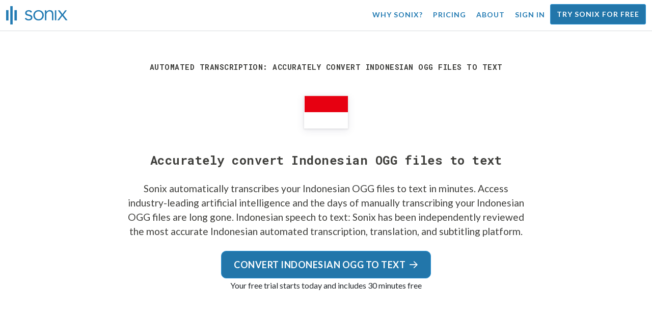

--- FILE ---
content_type: text/html; charset=utf-8
request_url: https://sonix.ai/convert-indonesian-ogg-files-to-text
body_size: 10846
content:
<!DOCTYPE html><html lang="en"><head><title>Accurately convert Indonesian OGG files to text | Sonix</title><script>window.dataLayer = window.dataLayer || [];
dataLayer.push({'userId': ''});
dataLayer.push({'sonixId': ''});
dataLayer.push({'sonixIsCustomer': ''});</script><script>(function(w,d,s,l,i){w[l]=w[l]||[];w[l].push({'gtm.start': new Date().getTime(),event:'gtm.js'});var f=d.getElementsByTagName(s)[0], j=d.createElement(s),dl=l!='dataLayer'?'&l='+l:'';j.async=true;j.src= 'https://www.googletagmanager.com/gtm.js?id='+i+dl;f.parentNode.insertBefore(j,f); })(window,document,'script','dataLayer','GTM-TLWL6QS');</script><script>// Push pageview event after GTM loads
dataLayer.push({
  'event': 'page_view',
  'page_path': window.location.pathname,
  'page_title': document.title,
  'page_location': window.location.href
});</script><meta charset="utf-8" /><meta content="width=device-width, initial-scale=1, minimum-scale=1, shrink-to-fit=no" name="viewport" /><meta content="#237bb3" name="theme-color" /><meta content="Sonix is the best way for you to convert Indonesian OGG files to text using our cutting-edge speech-to-text technology. Sonix has been independently reviewed as the most accurate Indonesian transcription, translation, and subtitling service. Try Sonix for free today!" name="description" /><meta content="on" http-equiv="x-dns-prefetch-control" /><link href="//ajax.googleapis.com" rel="dns-prefetch" /><link href="//fonts.googleapis.com" rel="dns-prefetch" /><link href="//cdnjs.cloudflare.com" rel="dns-prefetch" /><link href="//www.googletagmanager.com" rel="dns-prefetch" /><link href="https://sonix.ai/convert-indonesian-ogg-files-to-text" rel="canonical" /><link href="https://sonix.ai/convert-indonesian-ogg-files-to-text" hreflang="x-default" rel="alternate" /><link href="https://sonix.ai/convert-indonesian-ogg-files-to-text" hreflang="en" rel="alternate" /><link href="https://sonix.ai/es/convert-indonesian-ogg-files-to-text" hreflang="es" rel="alternate" /><link href="https://sonix.ai/de/convert-indonesian-ogg-files-to-text" hreflang="de" rel="alternate" /><link href="https://sonix.ai/fr/convert-indonesian-ogg-files-to-text" hreflang="fr" rel="alternate" /><link href="https://sonix.ai/ru/convert-indonesian-ogg-files-to-text" hreflang="ru" rel="alternate" /><link href="https://sonix.ai/pt/convert-indonesian-ogg-files-to-text" hreflang="pt" rel="alternate" /><link href="https://sonix.ai/nl/convert-indonesian-ogg-files-to-text" hreflang="nl" rel="alternate" /><link href="https://sonix.ai/zh/convert-indonesian-ogg-files-to-text" hreflang="zh" rel="alternate" /><link href="https://sonix.ai/tr/convert-indonesian-ogg-files-to-text" hreflang="tr" rel="alternate" /><link href="https://sonix.ai/da/convert-indonesian-ogg-files-to-text" hreflang="da" rel="alternate" /><link href="https://sonix.ai/ja/convert-indonesian-ogg-files-to-text" hreflang="ja" rel="alternate" /><meta content="Accurately convert Indonesian OGG files to text | Sonix" itemprop="name" /><meta content="Sonix is the best way for you to convert Indonesian OGG files to text using our cutting-edge speech-to-text technology. Sonix has been independently reviewed as the most accurate Indonesian transcription, translation, and subtitling service. Try Sonix for free today!" itemprop="description" /><meta content="https://sonix.ai/sonix-share-image.jpg" itemprop="image" /><meta content="summary" name="twitter:card" /><meta content="@trysonix" name="twitter:site" /><meta content="Accurately convert Indonesian OGG files to text | Sonix" name="twitter:title" /><meta content="Sonix is the best way for you to convert Indonesian OGG files to text using our cutting-edge speech-to-text technology. Sonix has been independently reviewed as the most accurate Indonesian transcription, translation, and subtitling service. Try Sonix for free today!" name="twitter:description" /><meta content="@trysonix" name="twitter:creator" /><meta content="https://sonix.ai/sonix-share-image.jpg" name="twitter:image:src" /><meta content="Accurately convert Indonesian OGG files to text | Sonix" property="og:title" /><meta content="article" property="og:type" /><meta content="https://sonix.ai/convert-indonesian-ogg-files-to-text" property="og:url" /><meta content="https://sonix.ai/sonix-share-image.jpg" property="og:image" /><meta content="https://sonix.ai/sonix-share-image.jpg" property="og:image:secure_url" /><meta content="Sonix is the best way for you to convert Indonesian OGG files to text using our cutting-edge speech-to-text technology. Sonix has been independently reviewed as the most accurate Indonesian transcription, translation, and subtitling service. Try Sonix for free today!" property="og:description" /><meta content="Sonix" property="og:site_name" /><meta content="en" property="og:locale" /><meta content="1013691755439806" property="fb:admins" /><script src="//d2wy8f7a9ursnm.cloudfront.net/v4/bugsnag.min.js"></script><script>window.bugsnagClient = bugsnag({
  apiKey: '93e57eeb3b18542fed46e12c5b7cd686',
  appVersion: '1.1',
  user: {"id":null,"name":null,"email":null}
})</script><script>/*! loadCSS. [c]2017 Filament Group, Inc. MIT License */
/* This file is meant as a standalone workflow for
- testing support for link[rel=preload]
- enabling async CSS loading in browsers that do not support rel=preload
- applying rel preload css once loaded, whether supported or not.
*/
(function (w) {
  "use strict";
  // rel=preload support test
  if (!w.loadCSS) {
    w.loadCSS = function () {
    };
  }
  // define on the loadCSS obj
  var rp = loadCSS.relpreload = {};
  // rel=preload feature support test
  // runs once and returns a function for compat purposes
  rp.support = (function () {
    var ret;
    try {
      ret = w.document.createElement("link").relList.supports("preload");
    } catch (e) {
      ret = false;
    }
    return function () {
      return ret;
    };
  })();

  // if preload isn't supported, get an asynchronous load by using a non-matching media attribute
  // then change that media back to its intended value on load
  rp.bindMediaToggle = function (link) {
    // remember existing media attr for ultimate state, or default to 'all'
    var finalMedia = link.media || "all";

    function enableStylesheet() {
      // unbind listeners
      if (link.addEventListener) {
        link.removeEventListener("load", enableStylesheet);
      } else if (link.attachEvent) {
        link.detachEvent("onload", enableStylesheet);
      }
      link.setAttribute("onload", null);
      link.media = finalMedia;
    }

    // bind load handlers to enable media
    if (link.addEventListener) {
      link.addEventListener("load", enableStylesheet);
    } else if (link.attachEvent) {
      link.attachEvent("onload", enableStylesheet);
    }

    // Set rel and non-applicable media type to start an async request
    // note: timeout allows this to happen async to let rendering continue in IE
    setTimeout(function () {
      link.rel = "stylesheet";
      link.media = "only x";
    });
    // also enable media after 3 seconds,
    // which will catch very old browsers (android 2.x, old firefox) that don't support onload on link
    setTimeout(enableStylesheet, 3000);
  };

  // loop through link elements in DOM
  rp.poly = function () {
    // double check this to prevent external calls from running
    if (rp.support()) {
      return;
    }
    var links = w.document.getElementsByTagName("link");
    for (var i = 0; i < links.length; i++) {
      var link = links[i];
      // qualify links to those with rel=preload and as=style attrs
      if (link.rel === "preload" && link.getAttribute("as") === "style" && !link.getAttribute("data-loadcss")) {
        // prevent rerunning on link
        link.setAttribute("data-loadcss", true);
        // bind listeners to toggle media back
        rp.bindMediaToggle(link);
      }
    }
  };

  // if unsupported, run the polyfill
  if (!rp.support()) {
    // run once at least
    rp.poly();

    // rerun poly on an interval until onload
    var run = w.setInterval(rp.poly, 500);
    if (w.addEventListener) {
      w.addEventListener("load", function () {
        rp.poly();
        w.clearInterval(run);
      });
    } else if (w.attachEvent) {
      w.attachEvent("onload", function () {
        rp.poly();
        w.clearInterval(run);
      });
    }
  }


  // commonjs
  if (typeof exports !== "undefined") {
    exports.loadCSS = loadCSS;
  }
  else {
    w.loadCSS = loadCSS;
  }
}(typeof global !== "undefined" ? global : this) );</script><script src="https://kit.fontawesome.com/ab8a76ed57.js" crossorigin="anonymous" async="async"></script><script>WebFontConfig = {
  google: { families: ['Lato:300,400,700', 'Roboto+Mono:400,700&display=swap'] }
};
(function(d) {
  var wf = d.createElement('script'), s = d.scripts[0];
  wf.src = 'https://ajax.googleapis.com/ajax/libs/webfont/1.6.26/webfont.js';
  wf.async = true;
  s.parentNode.insertBefore(wf, s);
})(document);</script><link href="/apple-touch-icon.png?v=7k4vWN7x9l" rel="apple-touch-icon" sizes="180x180" /><link href="/favicon-32x32.png?v=7k4vWN7x9l" rel="icon" sizes="32x32" type="image/png" /><link href="/favicon-16x16.png?v=7k4vWN7x9l" rel="icon" sizes="16x16" type="image/png" /><link href="/site.webmanifest?v=7k4vWN7x9l" rel="manifest" /><link color="#2276aa" href="/safari-pinned-tab.svg?v=7k4vWN7x9l" rel="mask-icon" /><link href="/favicon.ico?v=7k4vWN7x9l" rel="shortcut icon" /><meta content="Sonix" name="apple-mobile-web-app-title" /><meta content="Sonix" name="application-name" /><meta content="#2276aa" name="msapplication-TileColor" /><meta content="#ffffff" name="theme-color" /><link rel="stylesheet" href="/packs/css/corp-0d0900d1.css" media="screen" /><script src="/packs/js/corp-b6e066446a424c52f688.js"></script><script async="" src="https://accounts.google.com/gsi/client"></script></head><body id="page--top"><noscript><iframe height="0" src="https://www.googletagmanager.com/ns.html?id=GTM-TLWL6QS" style="display:none;visibility:hidden" width="0"></iframe></noscript><div class="fixed-top corp-top"><nav class="navbar navbar-expand-md navbar-blue" role="navigation"><div class="container-fluid"><a class="navbar-brand" href="/"><img width="121px" height="36px" style="max-height: 2.25rem;" alt="Sonix Home | Automatically transcribe your audio and video with the latest artificial intelligence technology" src="/packs/media/images/brand/sonix-logo-corp-blue-e410f51ea5d828c873016d7e925b9386.svg" /></a><button aria-controls="navbarNavDropdown" aria-expanded="false" aria-label="Toggle navigation" class="navbar-toggler navbar-toggler-right" data-bs-target="#navbarNavDropdown" data-bs-toggle="collapse" type="button"><span class="navbar-toggler-icon"></span></button><div class="collapse navbar-collapse" id="navbarNavDropdown"><ul class="navbar-nav"></ul><ul class="navbar-nav ms-auto"><li class="nav-item"><a class="nav-link" href="/features">Why Sonix?</a></li><li class="nav-item"><a class="nav-link" href="/pricing">Pricing</a></li><li class="nav-item"><a class="nav-link" href="/about">About</a></li><li class="nav-item"><a class="nav-link me-2" href="/accounts/sign_in">Sign in</a></li><li class="nav-item"><a class="nav-link btn btn-cta" href="/accounts/sign_up">Try Sonix for free</a></li></ul></div></div></nav></div><header class="background--corp-full-width py-5"><div class="header--headline"><div class="container"><div class="row justify-content-center"><div class="col-sm-12 col-lg-10 text-md-center"><div class="header--icon"><h1 class="mb-5">Automated transcription: Accurately convert Indonesian OGG files to text</h1><i class="fa-4x flag-icon mx-2 shadow--box-sm flag-icon-id"></i></div><h2 class="cd-headline letters type mb-0">Accurately convert Indonesian OGG files to text</h2><p class="text--size-1200rem mb-4 px-md-5 mx-md-4">Sonix automatically transcribes your Indonesian OGG files to text in minutes. Access industry-leading artificial intelligence and the days of manually transcribing your Indonesian OGG files are long gone.&nbsp;<a target="_blank" class="text--color" href="/languages/transcribe-indonesian-audio?filetype=ogg">Indonesian speech to text:</a>&nbsp;Sonix has been independently reviewed the most accurate Indonesian automated transcription, translation, and subtitling platform.</p><div class="header--cta"><a class="btn btn-primary btn-lg btn-radius-10 mb-1" href="/accounts/sign_up?utm_campaign=convert-language-filetypes&amp;utm_medium=seo&amp;utm_source=lp&amp;utm_term=convert-indonesian-ogg">Convert Indonesian OGG to text<i class="far fa-arrow-right ms-2"></i></a><div class="header--cta-text">Your free trial starts today and includes 30 minutes free</div></div></div></div></div></div></header><main><section class="section--box-shadow-none"><div class="container py-5"><div class="row"><div class="col-sm-12"><div class="divider--title"><div class="divider--line"></div><div class="divider--title-content"><h2>Thousands of Sonix customers convert their Indonesian OGG files to text&nbsp;<img draggable="false" title=":sparkling_heart:" alt="💖" src="https://cdnjs.cloudflare.com/ajax/libs/twemoji/11.1.0/2/svg/1f496.svg" class="emoji"></h2></div><div class="divider--line"></div></div></div></div><div class="row"><div class="col-sm-12"><div class="scroller--wrapper"><ul id="scroller-logos"><li><img class="img-fluid" alt="Google uses automated transcription by Sonix to create Indonesian OGG files to text" title="Google automatically transcribes, translates, subtitles, and organizes their audio and video files with Sonix. Loved by millions of users worldwide." src="/packs/media/images/corp/logos/sonix-customer-google-ccc2300f176e6d8728daf2e0ac192bc9.png" /></li><li><img class="img-fluid" alt="Microsoft uses automated transcription by Sonix to create Indonesian OGG files to text" title="Microsoft automatically transcribes, translates, subtitles, and organizes their audio and video files with Sonix. Loved by millions of users worldwide." src="/packs/media/images/corp/logos/sonix-customer-microsoft-c30479fded1ee64e7c682a3abd7830ca.png" /></li><li><img class="img-fluid" alt="NBC Universal uses automated transcription by Sonix to create Indonesian OGG files to text" title="NBC Universal automatically transcribes, translates, subtitles, and organizes their audio and video files with Sonix. Loved by millions of users worldwide." src="/packs/media/images/corp/logos/sonix-customer-nbc-universal-c90c36bd7d4e6556ed293a5ab8edc04c.png" /></li><li><img class="img-fluid" alt="ESPN uses automated transcription by Sonix to create Indonesian OGG files to text" title="ESPN automatically transcribes, translates, subtitles, and organizes their audio and video files with Sonix. Loved by millions of users worldwide." src="/packs/media/images/corp/logos/sonix-customer-espn-f1e33f34011faf8a1f0261f8f2b0c0f4.png" /></li><li><img class="img-fluid" alt="Stanford University uses automated transcription by Sonix to create Indonesian OGG files to text" title="Stanford University automatically transcribes, translates, subtitles, and organizes their audio and video files with Sonix. Loved by millions of users worldwide." src="/packs/media/images/corp/logos/sonix-customer-stanford-fff124a302a7f087792f318e472a697f.png" /></li><li><img class="img-fluid" alt="Yale University uses automated transcription by Sonix to create Indonesian OGG files to text" title="Yale University automatically transcribes, translates, subtitles, and organizes their audio and video files with Sonix. Loved by millions of users worldwide." src="/packs/media/images/corp/logos/sonix-customer-yale-1e8dbbb1cb64ff43b9df835aefd914c7.png" /></li><li><img class="img-fluid" alt="ABC News uses automated transcription by Sonix to create Indonesian OGG files to text" title="ABC News automatically transcribes, translates, subtitles, and organizes their audio and video files with Sonix. Loved by millions of users worldwide." src="/packs/media/images/corp/logos/sonix-customer-abc-news-7ffba98bf6790b0fc96684ecb968db07.png" /></li><li><img class="img-fluid" alt="Quartz uses automated transcription by Sonix to create Indonesian OGG files to text" title="Quartz automatically transcribes, translates, subtitles, and organizes their audio and video files with Sonix. Loved by millions of users worldwide." src="/packs/media/images/corp/logos/sonix-customer-quartz-ab3881748b99f8d2fb6a7c02a55b26a3.png" /></li><li><img class="img-fluid" alt="CNBC uses automated transcription by Sonix to create Indonesian OGG files to text" title="CNBC automatically transcribes, translates, subtitles, and organizes their audio and video files with Sonix. Loved by millions of users worldwide." src="/packs/media/images/corp/logos/sonix-customer-cnbc-c85aa54ae8ba3ef8330d960779f6df41.png" /></li><li><img class="img-fluid" alt="CIBC uses automated transcription by Sonix to create Indonesian OGG files to text" title="CIBC automatically transcribes, translates, subtitles, and organizes their audio and video files with Sonix. Loved by millions of users worldwide." src="/packs/media/images/corp/logos/sonix-customer-cibc-a5e101bd74b192eb064e4c42706339fe.png" /></li><li><img class="img-fluid" alt="University of Arizona uses automated transcription by Sonix to create Indonesian OGG files to text" title="University of Arizona automatically transcribes, translates, subtitles, and organizes their audio and video files with Sonix. Loved by millions of users worldwide." src="/packs/media/images/corp/logos/sonix-customer-university-of-arizona-9f3c05a970202464ed906766b4fa6629.png" /></li></ul><script>var slider = tns({
  container: '#scroller-logos',
  controls: false,
  items: 2,
  speed: 500,
  autoplay: true,
  autoplayHoverPause: true,
  autoplayTimeout: 1800,
  nav: false,
  autoplayButtonOutput: false,
  gutter: 16,
  responsive: {
    768: {
      items: 3
    },
    1200: {
      items: 4
    }
  }
});</script></div></div></div></div><div class="container pb-5"><div class="row"><div class="col-sm-12"><div class="corp-breadcrumbs"><a href="/">Home</a> &raquo; <a href="/languages">Supported languages</a> &raquo; <a href="/online-indonesian-transcription-software">Indonesian</a> &raquo; Convert Indonesian OGG files to text</div></div><div class="col-sm-12"><div class="divider--title"><div class="divider--line"></div><div class="divider--title-content"><h2>What&#39;s the best way to convert Indonesian OGG files to text?&nbsp;<img draggable="false" title=":clipboard:" alt="📋" src="https://cdnjs.cloudflare.com/ajax/libs/twemoji/11.1.0/2/svg/1f4cb.svg" class="emoji"></h2></div><div class="divider--line"></div></div></div></div><div class="row justify-content-between mt-4"><div class="col-sm-12 col-lg-8"><h3>Use Sonix to convert Indonesian OGG files to text</h3><p>Follow these six easy steps to quickly and easily convert your Indonesian OGG files to text:</p><ul class="list-group list-group-hover mb-3"><li class="list-group-item"><div class="media"><div class="media-body col-8"><h4>Step 1: Log into your Sonix account</h4><p><a target="_blank" class="link--underline" href="/accounts/sign_up">If you don&#39;t have one, you can sign up for Sonix&#39;s free account</a>—30 minutes of free transcription/translation.</p></div><img class="col-4 align-self-center img-fluid img-border img-magnify" data-toggle="modal" data-target="#imageMagnifyModal" title="Step 1: Login screen" alt="Log into your Sonix account" src="/packs/media/images/landing/screenshots/convert_language_filetype/convert-to-text-step-1-b46121b4915635b871a29fbb0db287a0.jpg" /></div></li><li class="list-group-item"><div class="media"><div class="media-body col-8"><h4>Step 2: Upload your Indonesian OGG file</h4><p>In Sonix, click “Upload” and locate the Indonesian OGG file on your computer.</p></div><img class="col-4 align-self-center img-fluid img-border img-magnify" data-toggle="modal" data-target="#imageMagnifyModal" title="Step 2: Upload your Indonesian OGG file" alt="Upload your %{v_language} %{v_filetype} file to Sonix" src="/packs/media/images/landing/screenshots/convert_language_filetype/convert-to-text-step-2-38e7f2960171d038a79c6b9d43335137.jpg" /></div></li><li class="list-group-item"><div class="media"><div class="media-body col-8"><h4>Step 3: Choose language: Indonesian</h4><p>Select Indonesian in the dropdown that asks &#39;What language was spoken?.&#39; Then, click the “Transcribe” button.</p></div><img class="col-4 align-self-center img-fluid img-border img-magnify" data-toggle="modal" data-target="#imageMagnifyModal" title="Step 3: Choose Indonesian from the Sonix language dropdown" alt="Tell Sonix the language that was spoken in your file: %{v_language}" src="/packs/media/images/landing/screenshots/convert_language_filetype/convert-to-text-step-3-a850038e7fcb183a2dab95dddc504818.jpg" /></div></li><li class="list-group-item"><div class="media"><div class="media-body col-8"><h4 class="mb-0">Step 4: Sonix transcribes your OGG file</h4><p>Sonix automatically transcribes your Indonesian OGG file and converts it to Indonesian text.</p></div><img class="col-4 align-self-center img-fluid img-border img-magnify" data-toggle="modal" data-target="#imageMagnifyModal" title="Step 4: Let Sonix transcribe your Indonesian OGG file" alt="Sonix will use its advanced transcription algorithms to convert your %{v_language} %{v_filetype} file to text" src="/packs/media/images/landing/screenshots/convert_language_filetype/convert-to-text-step-4-6157a893b3b52b36e3fa16081226a11c.jpg" /></div></li><li class="list-group-item"><div class="media"><div class="media-body col-8"><h4>Step 5: Polish your Indonesian transcript</h4><p>Edit your Indonesian transcript by typing directly into your browser to correct any words that were not transcribed perfectly.</p></div><img class="col-4 align-self-center img-fluid img-border img-magnify" data-toggle="modal" data-target="#imageMagnifyModal" title="Step 5: Edit and polish your Indonesian transcript in our editor" alt="Use the Sonix AudioText Editor to polish your %{v_language} transcript" src="/packs/media/images/landing/screenshots/convert_language_filetype/convert-to-text-step-5-e32981ce9b3b388741a3b51737f40308.jpg" /></div></li><li class="list-group-item"><div class="media"><div class="media-body col-8"><h4>Step 6: Export Indonesian text</h4><p>Export the Indonesian text to any format you want including MS Word, PDF, subtitles, or a simple text file. </p></div><img class="col-4 align-self-center img-fluid img-border img-magnify" data-toggle="modal" data-target="#imageMagnifyModal" title="Step 6: Export the Indonesian transcript to your favorite file format file" alt="Export the %{v_language} transcript to MS Word, PDF, Subtitles, or as a text file." src="/packs/media/images/landing/screenshots/convert_language_filetype/convert-to-text-step-6-61c0dc9c570b4b94aef77bd6208f6b39.jpg" /></div></li></ul><p>All done! You have now successfully converted your Indonesian OGG file to text!</p></div><div class="col-sm-12 col-lg-4"><div class="pb-4"><h3>How to improve the accuracy of your Indonesian transcripts?</h3><p>Start by improving the quality of the Indonesian OGG file that you upload to Sonix. Please use high quality recording equipment, recording in a quiet environment, and ensure that your speakers are speaking clearly to ensure that your transcript is as accurate as possible.</p></div><div class="pb-4"><h3>Any advice for the Indonesian OGG file that I upload?</h3><p>Yes, please do not over-compress or over-filter the audio track of your Indonesian OGG file. By uploading a high quality version of your audio, we can give you the best level of accuracy.</p></div><div class="pb-4"><h3>Aside from OGG, do you support other types of audio/video files?</h3><p>Yes, we do! You can convert the following file types in Indonesian with Sonix:</p><ul class="list-group"><li class="list-group-item"><a class="d-block link--arrow-right" href="https://sonix.ai/convert-indonesian-mus-files-to-text">Convert Indonesian MUS files to text</a></li><li class="list-group-item"><a class="d-block link--arrow-right" href="https://sonix.ai/convert-indonesian-webm-files-to-text">Convert Indonesian WEBM files to text</a></li><li class="list-group-item"><a class="d-block link--arrow-right" href="https://sonix.ai/convert-indonesian-mp2-files-to-text">Convert Indonesian MP2 files to text</a></li><li class="list-group-item"><a class="d-block link--arrow-right" href="https://sonix.ai/convert-indonesian-wma-files-to-text">Convert Indonesian WMA files to text</a></li><li class="list-group-item"><a class="d-block link--arrow-right" href="https://sonix.ai/convert-indonesian-wmv-files-to-text">Convert Indonesian WMV files to text</a></li></ul></div></div></div></div><div class="container mb-5"><div class="row"><div class="col-sm-12"><div class="divider--title"><div class="divider--line"></div><div class="divider--title-content"><h2>What customers say about Sonix&#39;s automated transcription&nbsp;<img draggable="false" title=":cupid:" alt="💘" src="https://cdnjs.cloudflare.com/ajax/libs/twemoji/11.1.0/2/svg/1f498.svg" class="emoji"></h2></div><div class="divider--line"></div></div></div></div><div class="row justify-content-center"><div class="col-sm-12 col-md-6"><div class="text-center"><div class="mb-5"><div class="text--size-2000rem"><i class="fas fa-star text--color-yellow"></i><i class="fas fa-star text--color-yellow"></i><i class="fas fa-star text--color-yellow"></i><i class="fas fa-star text--color-yellow"></i><i class="fas fa-star text--color-yellow"></i></div><div class="text--color-meta-dark">4.98 rating from 203 reviews</div></div></div></div></div><div class="row"><div class="col-md-6 col-lg-4 mb-3"><div class="card testimonial" lang="en-us"><div class="card-body"><div class="mb-2"><i class="fas fa-star text--color-yellow"></i><i class="fas fa-star text--color-yellow"></i><i class="fas fa-star text--color-yellow"></i><i class="fas fa-star text--color-yellow"></i><i class="fas fa-star text--color-yellow"></i></div><blockquote class="blockquote mb-0">Faster than my captioning department and <strong>so easy</strong> to create subtitles! <div class="blockquote-footer mt-2 text--size-900rem">Andy L. from <cite title="">Hilton, NY, USA</cite></div></blockquote></div></div></div><div class="col-md-6 col-lg-4 mb-3"><div class="card testimonial" lang="en-us"><div class="card-body"><div class="mb-2"><i class="fas fa-star text--color-yellow"></i><i class="fas fa-star text--color-yellow"></i><i class="fas fa-star text--color-yellow"></i><i class="fas fa-star text--color-yellow"></i><i class="fas fa-star text--color-yellow"></i></div><blockquote class="blockquote mb-0">Very impressed of your product. The general concept is <strong>ingenious</strong> for the task to be accomplished and the implementation is <strong>impressive.</strong> Your product gives great satisfaction. <div class="blockquote-footer mt-2 text--size-900rem">Michael L. from <cite title="">Tel Aviv, Israel</cite></div></blockquote></div></div></div><div class="col-md-6 col-lg-4 mb-3"><div class="card testimonial" lang="en-us"><div class="card-body"><div class="mb-2"><i class="fas fa-star text--color-yellow"></i><i class="fas fa-star text--color-yellow"></i><i class="fas fa-star text--color-yellow"></i><i class="fas fa-star text--color-yellow"></i><i class="fas fa-star text--color-yellow"></i></div><blockquote class="blockquote mb-0">Content is still king. Google can’t crawl audio from webinars and videos. <strong>Getting that content transcribed with Sonix is an absolute must if you want to drive more leads to your web site.</strong> <div class="blockquote-footer mt-2 text--size-900rem">Val S. from <cite title="">San Francisco, CA USA</cite></div></blockquote></div></div></div><div class="col-md-6 col-lg-4 mb-3"><div class="card testimonial" lang="en-us"><div class="card-body"><div class="mb-2"><i class="fas fa-star text--color-yellow"></i><i class="fas fa-star text--color-yellow"></i><i class="fas fa-star text--color-yellow"></i><i class="fas fa-star text--color-yellow"></i><i class="fas fa-star text--color-yellow"></i></div><blockquote class="blockquote mb-0">Your product is <strong>incredible.</strong> I love it! <div class="blockquote-footer mt-2 text--size-900rem">David C. from <cite title="">Innsbruck, Austria</cite></div></blockquote></div></div></div><div class="col-md-6 col-lg-4 mb-3"><div class="card testimonial" lang="en-us"><div class="card-body"><div class="mb-2"><i class="fas fa-star text--color-yellow"></i><i class="fas fa-star text--color-yellow"></i><i class="fas fa-star text--color-yellow"></i><i class="fas fa-star text--color-yellow"></i><i class="fas fa-star text--color-yellow"></i></div><blockquote class="blockquote mb-0">The whole thing is the best I've ever seen! I was <strong>amazed at how well this worked</strong> at transcribing and translating!  <div class="blockquote-footer mt-2 text--size-900rem">Paloma V. from <cite title="">Edmonton, Canada</cite></div></blockquote></div></div></div><div class="col-md-6 col-lg-4 mb-3"><div class="card testimonial" lang="en-us"><div class="card-body"><div class="mb-2"><i class="fas fa-star text--color-yellow"></i><i class="fas fa-star text--color-yellow"></i><i class="fas fa-star text--color-yellow"></i><i class="fas fa-star text--color-yellow"></i><i class="fas fa-star text--color-yellow"></i></div><blockquote class="blockquote mb-0">I am a video editor and I found you by trying a few services with free trials. Sonix was <strong>far, far superior</strong> as well as an easy process to trial enroll. <div class="blockquote-footer mt-2 text--size-900rem">Polly W. from <cite title="">Guadalajar, Mexico</cite></div></blockquote></div></div></div></div><div class="row justify-content-center"><div class="col-sm-12 col-md-6"><p class="text-center">Want to see more testimonials?<br /><a class="link--arrow-right text--weight-700" href="/testimonials">We have a lot more customer testimonials</a></p></div></div></div><div class="container py-5"><div class="row justify-content-center"><div class="col-sm-12 divider--title"><div class="divider--line"></div><div class="divider--title-content"><h2>Convert Indonesian OGG files to text with Sonix&#32;<img draggable="false" title=":rocket:" alt="🚀" src="https://cdnjs.cloudflare.com/ajax/libs/twemoji/11.1.0/2/svg/1f680.svg" class="emoji"></h2></div><div class="divider--line"></div></div><div class="col-sm-12 col-md-8 text-center my-4"><p class="text--size-1100rem">Sonix automatically transcribes and translates your audio/video files in 53+ languages. Easily search, edit, and share your media files.&nbsp;Sonix uses advanced transcription and translation algorithms to convert your Indonesian OGG files to text both fast and accurate.&nbsp;Fast, accurate, and affordable. Millions of users from all over the world.</p><div class="py-3"><a class="btn btn-primary mb-1 py-3" href="/accounts/sign_up?utm_campaign=convert-language-filetypes&amp;utm_medium=seo&amp;utm_source=lp&amp;utm_term=convert-indonesian-ogg"><span class="d-block text--size-1200rem"><i class="far fa-fw fa-arrow-right me-2"></i>Start converting Indonesian OGG files to text</span></a><p class="d-block">Includes 30 minutes of free transcription</p></div></div></div></div><div aria-hidden="true" class="modal fade" id="imageMagnifyModal" role="dialog" style="z-index:3000;" tabindex="-1"><div class="modal-dialog" role="document"><div class="modal-content"><div class="modal-body"><div class="text--modal-header ms-3 py-1 text-start d-block position--relative text--color-white"><span id="imageTitle">&nbsp;</span><button aria-label="Close" class="text--modal-header close py-1 me-3 text--color-white position--absolute position--right-0 position--top-0" data-bs-dismiss="modal" type="button"><i class="fa fa-times fa-fw me-1"></i>Close</button></div><div class="position--relative" style="min-height: 384px;"><img class="img-fluid" id="imageMagnify" src="" /></div></div></div></div></div></section></main><div class="hidden"></div><div class="container-fluid py-5 bgcolor--fc-glass border-top--meta-light"><div class="container"><div class="row justify-content-center mt-5"><div class="col-4 col-md-3 col-lg-2"><img class="img-fluid img-border rounded-circle" alt="Let our support team help you with all of your automated transcription questions. Pictured: Christine Lee" src="/packs/media/images/corp/people/customer-support-christine-lee-phone-e78e391b873e242d3acd257edcd11f49.jpg" /></div><div class="col-8 col-md-6 col-lg-5"><p>Transcribe and translate confidently, knowing you’re backed by our award-winning team, who is ready to answer your questions.&nbsp;Get immediate help by visiting our&nbsp;<a class="text--color" href="https://help.sonix.ai/en/">Help Center</a>, <a class="text--color" href="/resources/">resources</a>, <a class="text--color" href="/step-by-step-tutorials">tutorials</a>, <a class="text--color" href="/introduction-to-sonix">and Introduction to Sonix videos</a>.</p><p class="mt-4"><a class="link--arrow-right text--weight-700" href="https://help.sonix.ai/en/">Visit our Help Center</a></p></div></div><div class="row mt-5"><div class="col-sm-12"><div class="divider--title"><div class="divider--line"></div><div class="divider--title-content"><h2>You might be interested in&nbsp;<img draggable="false" title=":thinking_face:" alt="🤔" src="https://cdnjs.cloudflare.com/ajax/libs/twemoji/11.1.0/2/svg/1f914.svg" class="emoji"></h2></div><div class="divider--line"></div></div></div></div><ul class="row justify-content-center list-unstyled pb-5"><li class="col-sm-12 col-md-4"><p class="text-center"><a class="text--color-meta" href="/how-to-convert-mts-to-srt">What is a mts file</a></p></li><li class="col-sm-12 col-md-4"><p class="text-center"><a class="text--color-meta" href="https://sonix.ai/resources/how-to-record-meeting-minutes/">How to take meeting minutes</a></p></li><li class="col-sm-12 col-md-4"><p class="text-center"><a class="text--color-meta" href="/how-to-convert-ogg-to-docx">What is an ogg file</a></p></li><li class="col-sm-12 col-md-4"><p class="text-center"><a class="text--color-meta" href="/translate-video">Help me translate a video to a different language</a></p></li><li class="col-sm-12 col-md-4"><p class="text-center"><a class="text--color-meta" href="/how-to-convert-m4a-to-text">What is a m4a file</a></p></li><li class="col-sm-12 col-md-4"><p class="text-center"><a class="text--color-meta" href="/how-to-transcribe-a-google-meet-recording">How to record a google meet</a></p></li></ul></div></div><footer><div class="container-fluid"><div class="container py-5"><div class="row py-4"><div class="col-sm-6 col-lg-3 py-2 mb-4"><h4 class="mt-0 mb-2">Product Overview</h4><ul><li><a href="/features">Features</a></li><li><a href="/fast-transcription">Fast transcription</a></li><li><a href="/verbatim-transcription">Verbatim transcription</a></li><li><a href="/real-time-transcription">Real-time transcription</a></li><li><a href="/medical-transcription">Medical transcription</a></li></ul></div><div class="col-sm-6 col-lg-3 py-2 mb-4"><h4 class="mt-0 mb-2">Product Features</h4><ul><li><a href="/features/ai-analysis">AI analysis tools</a></li><li><a href="/automated-transcription">Automatic transcription software</a></li><li><a href="/seo-friendly-media-player">SEO-friendly media player</a></li><li><a href="/automated-subtitles-and-captions">Add subtitles to video</a></li><li><a href="/transcribe-youtube-videos">Transcribe YouTube videos</a></li><li><a href="/transcriptionists">Transcript clean-up</a></li></ul></div><div class="col-sm-6 col-lg-3 py-2 mb-4"><h4 class="mt-0 mb-2">Learn more</h4><ul><li><a href="/pricing">Pricing</a></li><li><a href="/customers">Customers</a></li><li><a href="/testimonials">Testimonials</a></li><li><a href="/why-transcribe">Five reasons to transcribe</a></li><li><a href="/how-to-capture-great-audio">How to capture great audio</a></li></ul></div><div class="col-sm-6 col-lg-3 py-2 mb-4"><h4 class="mt-0 mb-2">Support</h4><ul><li><a href="/introduction-to-sonix">Introduction to Sonix</a></li><li><a href="/faq">Frequently asked questions</a></li><li><a href="/resources/">Resources</a></li><li><a href="https://help.sonix.ai/en/">Help center</a></li></ul></div><div class="col-sm-6 col-lg-3 py-2 mb-4"><h4 class="mb-2">Sonix Legal</h4><ul><li><a href="/legal">Legal overview</a></li><li><a href="/legal/features">Legal features</a></li><li><a href="/legal/pricing">Legal pricing</a></li><li><a href="/legal/contact-legal-sales">Contact legal sales</a></li></ul><h4 class="mt-4 mb-2">Legal use cases</h4><ul><li><a href="/lawyers">Court reporters</a></li><li><a href="/lawyers">Investigators</a></li><li><a href="/lawyers">Lawyers</a></li><li><a href="/legal-firms">Legal firms</a></li></ul></div><div class="col-sm-6 col-lg-3 py-2 mb-4"><h4 class="mb-2">For Professionals</h4><ul><li><a href="/journalists">Journalists</a></li><li><a href="/researchers">Researchers</a></li><li><a href="/video">Video producers</a></li><li><a href="/podcasters">Podcasters</a></li><li><a href="/coaches">Coaches</a></li><li><a href="/students">Students</a></li><li><a href="/marketers">Marketers</a></li><li><a href="/filmmakers">Filmmakers</a></li></ul></div><div class="col-sm-6 col-lg-6 py-2 mb-4"><h4 class="mt-0 mb-2">For Businesses</h4><ul><li><a href="/enterprise">Enterprise</a></li><li><a href="/education">Education</a></li><li><a href="/newsrooms">Newsrooms</a></li><li><a href="/nonprofits">Non-profits</a></li><li><a href="/radio-stations">Radio stations</a></li><li><a href="/research-firms">Research firms</a></li><li><a href="/sales-teams">Sales teams</a></li><li><a href="/transcription-agencies">Transcription agencies</a></li><li><a href="/clinical-research">Clinical research teams</a></li><li><a href="/media-monitoring">Media monitoring</a></li><li><a href="/make-web-content-accessible">Accessibility</a></li></ul></div><div class="col-sm-6 col-lg-3 py-2 mb-4"><h4 class="mt-0 mb-2">Transcribe your files</h4><ul><li><a href="/languages">Languages we transcribe</a></li><li><a href="/translate-video">Translate video to any language</a></li><li><a href="/speech-to-text-all-supported-file-formats">File formats we transcribe</a></li><li><a href="/audio-to-text-file-formats">Audio file formats</a></li><li><a href="/video-to-text-file-formats">Video file formats</a></li></ul></div><div class="col-sm-12 col-lg-9 py-2 mb-4"><h4 class="mt-0 mb-2">Video Conferencing</h4><div class="row"><ul class="col-sm-12 col-lg-4"><li><a href="/how-to-transcribe-a-zoom-meeting">Zoom transcription</a></li><li><a href="/how-to-transcribe-a-gotomeeting-recording">GoToMeeting transcription</a></li><li><a href="/how-to-transcribe-a-google-meet-recording">Google Meet transcription</a></li><li><a href="/how-to-transcribe-a-loom-recording">Loom transcription</a></li><li><a href="/how-to-transcribe-a-uberconference-meeting">UberConference transcription</a></li></ul><ul class="col-sm-12 col-lg-4"><li><a href="/how-to-transcribe-a-webex-meeting">WebEx transcription</a></li><li><a href="/how-to-transcribe-a-skype-call">Skype call transcription</a></li><li><a href="/how-to-transcribe-a-ringcentral-meeting">RingCentral meeting transcription</a></li><li><a href="/how-to-transcribe-a-microsoft-teams-meeting">Microsoft Teams meeting transcription</a></li><li><a href="/how-to-transcribe-a-join-me-meeting">Join.me meeting transcription</a></li><li><a href="/how-to-transcribe-a-bluejeans-meeting">BlueJeans meeting transcription</a></li></ul></div></div><div class="col-sm-6 col-lg-3 py-2 mb-4"><h4 class="mt-0 mb-2">Partners</h4><ul><li><a href="https://sonix.ai/api">Sonix API</a></li><li><a href="https://sonix.ai/docs/api">API documentation</a></li><li><a href="https://my.sonix.ai/api">API dashboard</a></li><li><a href="/affiliates">Affiliate program</a></li></ul></div><div class="col-sm-6 col-lg-3 py-2 mb-4"><h4 class="mt-0 mb-2">Company</h4><ul><li><a href="/about">About</a></li><li><a href="/careers">Careers — We&#39;re hiring!</a></li><li><a href="/press">Press</a></li><li><a href="/contact">Contact</a></li><li><a href="/security">Security</a></li></ul></div></div><div class="d-block position--relative"><div class="hocus-pocus-hare"><span class="hare" data-balloon="I may be a rabbit, but my transcription skills are globally magical!" data-balloon-color="secondary" data-balloon-length="large" data-balloon-pos="right"></span></div></div></div></div><div class="container-fluid footer--border-top"><div class="container"><div class="row py-2 justify-content-center"><div class="col-sm-12 col-md-9 col-lg-8 py-3"><div class="d-md-flex flex-row text-center text-md-start"><a class="display-flex" href="/"><img style="max-height: 2.25rem;" alt="Sonix converts your audio to text. It is 2026&#39;s best online transcription service." src="/packs/media/images/brand/sonix-logo-corp-white-2b399abd5a56185f468b9a5ef2cf5e2f.svg" /></a><p class="footer-text text--size-1000rem px-4 text--color-white pt-4 pt-md-0">Sonix is the world’s most advanced <a class="text--color-white" href="/features">automated transcription</a>, <a class="text--color-white" href="/features/automated-translation">translation</a>, and <a class="text--color-white" href="/features/automated-subtitles">subtitling</a> platform. <a class="text--color-white" href="/fast-transcription">Fast</a>, <a class="text--color-white" href="/automated-transcription">accurate</a>, and <a class="text--color-white" href="/pricing">affordable</a>.</p></div></div><div class="col-sm-12 col-md-3 col-lg-4 py-3 text-center text-md-end"><p class="text--size-1400rem mb-0"><a class="me-2" href="https://www.facebook.com/trysonix/"><i class="fab fa-fw fa-facebook"></i><span class="sr-only sr-only-focusable">Facebook</span></a><a class="me-2" href="https://twitter.com/trysonix"><i class="fab fa-fw fa-twitter"></i><span class="sr-only sr-only-focusable">Twitter</span></a><a class="me-2" href="https://ke.linkedin.com/company/sonix-inc"><i class="fab fa-fw fa-linkedin"></i><span class="sr-only sr-only-focusable">LinkedIn</span></a></p></div></div></div></div><div class="container-fluid footer--border-top"><div class="container pb-4"><div class="row text--color-meta py-3"><div class="col-sm-12 text-center col-lg-6 text-lg-start pt-4 pt-md-2"><ul class="list-inline"><li class="list-inline-item text--size-1200rem"><a title="Convert audio to text: Learn about Sonix&#39;s automated transcription in English" href="https://sonix.ai/convert-indonesian-ogg-files-to-text"><i class="flag-icon shadow--box border-all flag-icon-us"></i></a></li><li class="list-inline-item text--size-1200rem"><a title="Convert audio to text: Learn about Sonix&#39;s automated transcription in Spanish" href="https://sonix.ai/es/convert-indonesian-ogg-files-to-text"><i class="flag-icon shadow--box border-all flag-icon-es"></i></a></li><li class="list-inline-item text--size-1200rem"><a title="Convert audio to text: Learn about Sonix&#39;s automated transcription in German" href="https://sonix.ai/de/convert-indonesian-ogg-files-to-text"><i class="flag-icon shadow--box border-all flag-icon-de"></i></a></li><li class="list-inline-item text--size-1200rem"><a title="Convert audio to text: Learn about Sonix&#39;s automated transcription in French" href="https://sonix.ai/fr/convert-indonesian-ogg-files-to-text"><i class="flag-icon shadow--box border-all flag-icon-fr"></i></a></li><li class="list-inline-item text--size-1200rem"><a title="Convert audio to text: Learn about Sonix&#39;s automated transcription in Russian" href="https://sonix.ai/ru/convert-indonesian-ogg-files-to-text"><i class="flag-icon shadow--box border-all flag-icon-ru"></i></a></li><li class="list-inline-item text--size-1200rem"><a title="Convert audio to text: Learn about Sonix&#39;s automated transcription in Portuguese" href="https://sonix.ai/pt/convert-indonesian-ogg-files-to-text"><i class="flag-icon shadow--box border-all flag-icon-pt"></i></a></li><li class="list-inline-item text--size-1200rem"><a title="Convert audio to text: Learn about Sonix&#39;s automated transcription in Dutch" href="https://sonix.ai/nl/convert-indonesian-ogg-files-to-text"><i class="flag-icon shadow--box border-all flag-icon-nl"></i></a></li><li class="list-inline-item text--size-1200rem"><a title="Convert audio to text: Learn about Sonix&#39;s automated transcription in Chinese" href="https://sonix.ai/zh/convert-indonesian-ogg-files-to-text"><i class="flag-icon shadow--box border-all flag-icon-cn"></i></a></li><li class="list-inline-item text--size-1200rem"><a title="Convert audio to text: Learn about Sonix&#39;s automated transcription in Turkish" href="https://sonix.ai/tr/convert-indonesian-ogg-files-to-text"><i class="flag-icon shadow--box border-all flag-icon-tr"></i></a></li><li class="list-inline-item text--size-1200rem"><a title="Convert audio to text: Learn about Sonix&#39;s automated transcription in Danish" href="https://sonix.ai/da/convert-indonesian-ogg-files-to-text"><i class="flag-icon shadow--box border-all flag-icon-dk"></i></a></li><li class="list-inline-item text--size-1200rem"><a title="Convert audio to text: Learn about Sonix&#39;s automated transcription in &lt;span class=&quot;translation_missing&quot; title=&quot;translation missing: en.locales.ja&quot;&gt;Ja&lt;/span&gt;" href="https://sonix.ai/ja/convert-indonesian-ogg-files-to-text"><i class="flag-icon shadow--box border-all flag-icon-jp"></i></a></li></ul><p class="text--size-1000rem mb-md-0">&copy; 2026 <a class="" href="https://sonix.ai/">Sonix, Inc.</a>&nbsp;Made with&nbsp;<span class="made-with d-inline-block"><i class="fa-fw fad fa-heart"></i></span>&nbsp;in San Francisco</p></div><div class="col-sm-12 text-center col-lg-6 text-lg-end"><ul><li><a class="link--underline-hover mx-1" href="/accounts/sign_in">Sign in</a></li><li><a class="link--underline-hover ms-2 me-1" href="/site-map">Sitemap</a></li><li><a class="link--underline-hover ms-2 me-1" href="/privacy">Privacy policy</a></li><li><a class="link--underline-hover mx-1" href="/terms">Terms of service</a></li></ul></div></div></div></div></footer><div class="extra"><div class="schema"><script type="application/ld+json">{
  "@context": "https://schema.org/",
  "@type": "Product",
  "image": "https://static.sonix.ai/product/4x3/sonix-automated-transcription.jpg",
  "name": "Automated transcription",
  "description": "Use Sonix to accurately convert audio to text with the latest AI technology. Then, easily polish the final transcript with Sonix&#39;s powerful online editor.",
  "brand": "Sonix",
  "logo" : "https://sonix.ai/sonix-logo.png",
  "offers": {
    "@type": "Offer",
    "availability": "http://schema.org/InStock",
    "url": "https://sonix.ai/pricing",
    "priceCurrency": "USD",
    "price": "10.00"
  },
  "aggregateRating": {
    "@type": "AggregateRating",
    "bestRating": "5",
    "worstRating": "1",
    "ratingCount": "203",
    "ratingValue": "4.982758620689655"
  },
  "review": [
    {
      "@type": "Review",
      "author": "Andy L.",
      "reviewBody": "Faster than my captioning department and so easy to create subtitles!",
      "name": "Andy L. from Tel Aviv, Israel",
      "inLanguage": "en",
      "reviewRating": {
        "@type": "Rating",
        "bestRating": "5",
        "ratingValue": "5",
        "worstRating": "1"
      }
    },
    {
      "@type": "Review",
      "author": "Michael L.",
      "reviewBody": "Very impressed of your product. The general concept is ingenious for the task to be accomplished and the implementation is impressive. Your product gives great satisfaction.",
      "name": "Michael L. from Tel Aviv, Israel",
      "inLanguage": "en",
      "reviewRating": {
        "@type": "Rating",
        "bestRating": "5",
        "ratingValue": "5",
        "worstRating": "1"
      }
    },
    {
      "@type": "Review",
      "author": "Val S.",
      "reviewBody": "Content is still king. Google can’t crawl audio from webinars and videos. Getting that content transcribed with Sonix is an absolute must if you want to drive more leads to your web site.",
      "name": "Val S. from San Francisco, CA USA",
      "inLanguage": "en",
      "reviewRating": {
        "@type": "Rating",
        "bestRating": "5",
        "ratingValue": "5",
        "worstRating": "1"
      }
    },
    {
      "@type": "Review",
      "author": "David C.",
      "description": "Your product is incredible. I love it!",
      "name": "David C. from Innsbruck, Austria",
      "inLanguage": "en",
      "reviewRating": {
        "@type": "Rating",
        "bestRating": "5",
        "ratingValue": "5",
        "worstRating": "1"
      }
    }
  ]
}</script></div></div><script id="IntercomSettingsScriptTag">
//<![CDATA[
window.intercomSettings = {"app_id":"lkzg8vzl","session_duration":300000,"installation_type":"rails"};(function(){var w=window;var ic=w.Intercom;if(typeof ic==="function"){ic('update',intercomSettings);}else{var d=document;var i=function(){i.c(arguments)};i.q=[];i.c=function(args){i.q.push(args)};w.Intercom=i;function l(){var s=d.createElement('script');s.type='text/javascript';s.async=true;s.src='https://widget.intercom.io/widget/lkzg8vzl';var x=d.getElementsByTagName('script')[0];x.parentNode.insertBefore(s,x);}if(document.readyState==='complete'){l();}else if(w.attachEvent){w.attachEvent('onload',l);}else{w.addEventListener('load',l,false);}};})()
//]]>
</script>
</body></html>